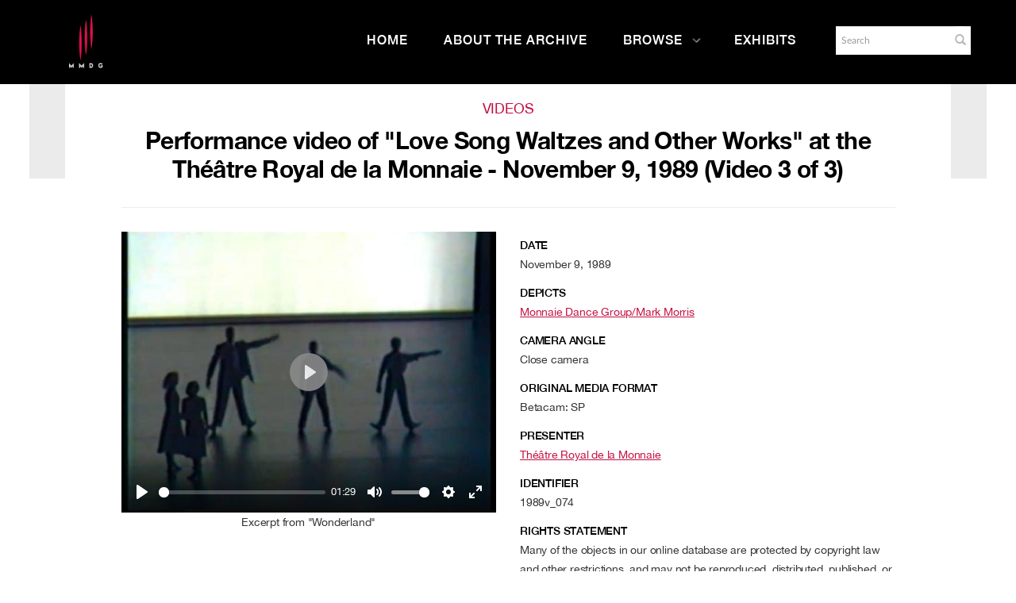

--- FILE ---
content_type: text/html; charset=UTF-8
request_url: https://archives.mmdg.org/Detail/objects/3354
body_size: 9096
content:
<!DOCTYPE html>
<html lang="en">
	<head>
	<meta charset="utf-8">
	<meta name="viewport" content="width=device-width, initial-scale=1.0, minimum-scale=1.0"/>
		<script src='/assets/jquery/js/jquery.min.js' type='text/javascript'></script>
<link rel='stylesheet' href='/assets/bootstrap/css/bootstrap.css' type='text/css' media='all'/>
<script src='/assets/bootstrap/js/bootstrap.js' type='text/javascript'></script>
<link rel='stylesheet' href='/assets/bootstrap/css/bootstrap-theme.css' type='text/css' media='all'/>
<script src='/assets/jquery/js/jquery-migrate-3.0.1.js' type='text/javascript'></script>
<script src='/assets/plyr/plyr.js' type='text/javascript'></script>
<link rel='stylesheet' href='/assets/plyr/plyr.css' type='text/css' media='all'/>
<script src='/assets/jquery/circular-slider/circular-slider.js' type='text/javascript'></script>
<link rel='stylesheet' href='/assets/jquery/circular-slider/circular-slider.css' type='text/css' media='all'/>
<script src='/assets/jquery/js/threesixty.min.js' type='text/javascript'></script>
<link rel='stylesheet' href='/assets/fontawesome/css/font-awesome.min.css' type='text/css' media='all'/>
<script src='/assets/pdfjs/pdf.js' type='text/javascript'></script>
<link rel='stylesheet' href='/assets/pdfjs/viewer/viewer.css' type='text/css' media='all'/>
<script src='/assets/jquery/js/jquery.scrollTo.min.js' type='text/javascript'></script>
<link rel='stylesheet' href='/themes/default/assets/pawtucket/css/fonts.css' type='text/css' media='all'/>
<script src='/assets/leaflet/leaflet.js' type='text/javascript'></script>
<link rel='stylesheet' href='/assets/leaflet/leaflet.css' type='text/css' media='all'/>
<script src='/assets/leaflet/geocoder/geocoder.js' type='text/javascript'></script>
<link rel='stylesheet' href='/assets/leaflet/geocoder/geocoder.css' type='text/css' media='all'/>
<script src='/assets/leaflet/leaflet.rotatedMarker.js' type='text/javascript'></script>
<script src='/assets/jquery/js/jquery.cookie.js' type='text/javascript'></script>
<script src='/assets/jquery/js/jquery.cookiejar.js' type='text/javascript'></script>
<script src='/assets/jquery/js/jquery.jscroll.js' type='text/javascript'></script>
<script src='/assets/jquery/js/jquery.hscroll.js' type='text/javascript'></script>
<script src='/assets/jquery/js/jquery.jscrollpane.min.js' type='text/javascript'></script>
<link rel='stylesheet' href='/assets/jquery/js/jquery.jscrollpane.css' type='text/css' media='all'/>
<script src='/assets/ca/js/ca.utils.js' type='text/javascript'></script>
<script src='/assets/jquery/jquery-ui/jquery-ui.min.js' type='text/javascript'></script>
<link rel='stylesheet' href='/assets/jquery/jquery-ui/jquery-ui.min.css' type='text/css' media='all'/>
<link rel='stylesheet' href='/assets/jquery/jquery-ui/jquery-ui.structure.min.css' type='text/css' media='all'/>
<link rel='stylesheet' href='/assets/jquery/jquery-ui/jquery-ui.theme.min.css' type='text/css' media='all'/>
<script src='/assets/ca/js/ca.genericpanel.js' type='text/javascript'></script>
<script src='/assets/mediaelement/mediaelement-and-player.min.js' type='text/javascript'></script>
<link rel='stylesheet' href='/assets/mediaelement/mediaelementplayer.min.css' type='text/css' media='all'/>
<script src='/assets/jquery/js/jquery.mousewheel.js' type='text/javascript'></script>
<script src='/assets/chartist/dist/chartist.min.js' type='text/javascript'></script>
<link rel='stylesheet' href='/assets/chartist/dist/chartist.min.css' type='text/css' media='all'/>
<script src='/assets/ca/js/ca.mediaplayer.js' type='text/javascript'></script>
<script src='/assets/jquery/jquery-tileviewer/jquery.tileviewer.js' type='text/javascript'></script>
<link rel='stylesheet' href='/assets/jquery/jquery-tileviewer/jquery.tileviewer.css' type='text/css' media='all'/>
<script src='/assets/jquery/js/jquery.hotkeys.js' type='text/javascript'></script>
<script src='/assets/jquery/js/jquery.jCarousel.js' type='text/javascript'></script>
<link rel='stylesheet' href='/assets/jquery/js/jquery.jCarousel.css' type='text/css' media='all'/>
<script src='/assets/jquery/js/readmore.min.js' type='text/javascript'></script>
<script src='https://maps.googleapis.com/maps/api/js?key=' type='text/javascript'></script>
<script src='/assets/ca/js/ca.googlemaps.js' type='text/javascript'></script>
<script src='/assets/google/markerclusterer.js' type='text/javascript'></script>
<script src='/assets/google/geolocationmarker.js' type='text/javascript'></script>
<link rel='stylesheet' href='/themes/default/assets/pawtucket/css/main.css' type='text/css' media='all'/>
<link rel='stylesheet' href='/themes/mmdg/assets/pawtucket/css/theme.css' type='text/css' media='all'/>
	<link rel="apple-touch-icon" sizes="120x120" href="/themes/mmdg/assets/pawtucket/graphics/apple-touch-icon.png">
	<link rel="icon" type="image/png" sizes="32x32" href="/themes/mmdg/assets/pawtucket/graphics/favicon-32x32.png">
	<link rel="icon" type="image/png" sizes="16x16" href="/themes/mmdg/assets/pawtucket/graphics/favicon-16x16.png">
	
	<title>Mark Morris Dance Group</title>
	
	<script type="text/javascript">
		jQuery(document).ready(function() {
    		jQuery('#browse-menu').on('click mouseover mouseout mousemove mouseenter',function(e) { e.stopPropagation(); });
    	});
	</script>
<!-- Google Tag Manager -->
<script>(function(w,d,s,l,i){w[l]=w[l]||[];w[l].push({'gtm.start':
new Date().getTime(),event:'gtm.js'});var f=d.getElementsByTagName(s)[0],
j=d.createElement(s),dl=l!='dataLayer'?'&l='+l:'';j.async=true;j.src=
'https://www.googletagmanager.com/gtm.js?id='+i+dl;f.parentNode.insertBefore(j,f);
})(window,document,'script','dataLayer','GTM-K6ZDNPJ');</script>
<!-- End Google Tag Manager -->
</head>
<body>
<!-- Google Tag Manager (noscript) -->
<noscript><iframe src="https://www.googletagmanager.com/ns.html?id=GTM-K6ZDNPJ"
height="0" width="0" style="display:none;visibility:hidden"></iframe></noscript>
<!-- End Google Tag Manager (noscript) -->
	<div id="skipNavigation"><a href="#main">Skip to main content</a></div>
	<nav class="navbar navbar-default yamm" role="navigation" aria-label="main navigation">
		<div class="container menuBar">
			<!-- Brand and toggle get grouped for better mobile display -->
			<div class="navbar-header">
				<button type="button" class="navbar-toggle" data-toggle="collapse" data-target="#bs-main-navbar-collapse-1">
					<span class="sr-only">Toggle navigation</span>
					<span class="icon-bar"></span>
					<span class="icon-bar"></span>
					<span class="icon-bar"></span>
				</button>
<a href='https://www.markmorrisdancegroup.org' class='navbar-brand' target='_blank'><img src='/themes/mmdg/assets/pawtucket/graphics/mmdg_main_logo.png' alt='Mark Morris Dance Group' /></a>			</div>

		<!-- Collect the nav links, forms, and other content for toggling -->
			<!-- bs-user-navbar-collapse is the user menu that shows up in the toggle menu - hidden at larger size -->
			<div class="collapse navbar-collapse" id="bs-main-navbar-collapse-1">
				<form class="navbar-form navbar-right" role="search" action="/MultiSearch/Index" aria-label="Search">
					<div class="formOutline">
						<div class="form-group">
							<label for="headerSearchInput">Search</label>
							<input type="text" class="form-control" id="headerSearchInput" placeholder="Search" name="search" autocomplete="off" aria-label="Search" />
						</div>
						<button type="submit" class="btn-search" id="headerSearchButton"><span class="glyphicon glyphicon-search" role="button" aria-label="Submit"></span></button>
					</div>
				</form>
				<script type="text/javascript">
					$(document).ready(function(){
						$('#headerSearchButton').prop('disabled',true);
						$('#headerSearchInput').on('keyup', function(){
							$('#headerSearchButton').prop('disabled', this.value == "" ? true : false);     
						})
					});
				</script>
				<ul class="nav navbar-nav navbar-right menuItems" role="list" aria-label="Primary Navigation">
					<li ><a href='/'>Home</a></li>
					<li ><a href='/About/AboutArchive'>About the Archive</a></li>
									<li class="dropdown" style="position:relative;"><a href="#" class="dropdown-toggle mainhead top" data-toggle="dropdown">Browse<svg class="arrow" width="100%" height="100%" viewBox="0 0 50 93" xmlns="http://www.w3.org/2000/svg" aria-label="dropdown icon"><path d="M48.81669624 43.8632848L7.0935796 2.14016821c-1.6202242-1.62022428-4.2331871-1.62022428-5.8534114 0-1.6202243 1.62022428-1.6202243 4.23318714 0 5.85341142L40.06935822 46.8227696 1.2401682 85.6519596c-1.6202243 1.6202243-1.6202243 4.2331872 0 5.8534115.8054294.8054294 1.8637262 1.2081441 2.922023 1.2081441 1.0582968 0 2.1165936-.4027147 2.922023-1.2081441l41.73248204-41.7231166c.81479487-.8147949 1.21750958-1.8918226 1.20814412-2.9594849.00936546-1.0676622-.39334925-2.1446899-1.20814412-2.9594848z" fill="currentColor" fill-rule="evenodd"></path></svg></a>
					
					<ul class="dropdown-menu">
<li><a href='/Browse/works'>Works</a></li><li><a href='/Browse/events'>Performances & Events</a></li><li><a href='/Browse/entities'>Performers, Collaborators,<br/>& Presenters</a></li><li><a href='/Browse/objects'>Media</a></li><li><a href='/Browse/venues'>Venues</a></li>						<span class="main-nav__item-icon js-icon"></span>
					</ul>	
				</li>
	
					<li ><a href='/Gallery/Index'>Exhibits</a></li>
				</ul>
			</div><!-- /.navbar-collapse -->
		</div><!-- end container -->
	</nav>
		<div class="container"><div class="row"><div class="col-xs-12">
	
		<div role="main" id="main"><div id="pageArea" class='ca_objects objects audiovisual detail'>
<div class="row">
	<div class='col-xs-12 navTop'><!--- only shown at small screen size -->
		
	</div><!-- end detailTop -->
	<div class='navLeftRight col-xs-1 col-sm-1 col-md-1 col-lg-1'>
		<div class="detailNavBgLeft">
			
		</div><!-- end detailNavBgLeft -->
	</div><!-- end col -->
	<div class='col-xs-12 col-sm-10 col-md-10 col-lg-10'>
			<div class="row">
				<div class='col-md-12 col-lg-12 text-center'>
					<H1>Videos</H1>
					<H2>Performance video of "Love Song Waltzes and Other Works" at the Théâtre Royal de la Monnaie - November 9, 1989 (Video 3 of 3)</H2>
					<hr/>
				</div><!-- end col -->
			</div><!-- end row -->
			<div class="row">			
				<div class='col-sm-6 col-md-6 col-lg-6'>
					
					<div id='slideContent3802'><div data-representation_id='3802' class='repViewerContCont'><div id='cont3802' class='repViewerCont'><div>			<div class="caVideoPlayer video-responsive" style="width: 100%px; height:96%px;">
				<video id="caMediaOverlayTimebased_3802_detail" playsinline controls data-poster="https://archives.mmdg.org/media/collectiveaccess/images/3/8/67146_ca_object_representations_media_3802_mediumlarge.jpg" width="100%" height="96%" style="object-fit: contain;">
				  <source src="https://archives.mmdg.org/media/collectiveaccess/quicktime/3/8/52297_ca_object_representations_media_3802_original.m4v" type="video/mp4" />
				</video>
			</div>
				<script type="text/javascript">
					jQuery(document).ready(function() {
						options = {
							debug: false,
							iconUrl: '/assets/plyr/plyr.svg',
							controls: ['play-large','play','progress','current-time','mute','volume','captions','settings','fullscreen'],
						};
						const player = new Plyr('#caMediaOverlayTimebased_3802_detail', options);
						jQuery('#caMediaOverlayTimebased_3802_detail').data('player', player);
						if (caUI.mediaPlayerManager) { caUI.mediaPlayerManager.register("caMediaOverlayTimebased_3802_detail", player, 'Plyr'); }
					});
				</script>
</div>	<div class='detailMediaToolbar'></div><!-- end detailMediaToolbar -->
<div class="small text-center">Excerpt from "Wonderland"</div></div></div></div>
	
<script type='text/javascript'>
	jQuery(document).ready(function() {
			if (jQuery('#detailAnnotations').length) { jQuery('#detailAnnotations').load('/Detail/GetTimebasedRepresentationAnnotationList/context/objects/id/3354/representation_id/' + "3802"); }
	});
</script>				
				
				<div id="detailAnnotations"></div>
				
								
					
				</div><!-- end col -->
				<div class='col-sm-6 col-md-6 col-lg-6'>
					
					<div class="unit trimText"><label>Date</label>November 9, 1989</div>
					
					
					<div class="unit trimText"><label>Depicts</label><a href="/Detail/entities/1980">Monnaie Dance Group/Mark Morris</a></div>
					
					<div class="unit trimText"><label>Camera Angle</label>Close camera</div>
					<div class="unit trimText"><label>Original media format</label>Betacam: SP</div>
					
					
					
					
					<div class="unit trimText"><label>Presenter</label><a href="/Detail/entities/1236">Théâtre Royal de la Monnaie</a></div>
					
					
					
										
					<div class="unit trimText"><label>Identifier</label>1989v_074</div>
<div class='unit trimText'><label>Rights Statement</label>Many of the objects in our online database are protected by copyright law and other restrictions, and may not be reproduced, distributed, published, or streamed without permission from the rights holder(s). If you are interested in viewing a specific work or performance depicted in this video in its entirety, please contact <a href="mailto:archives@mmdg.org">archives@mmdg.org</a> for more information.</div>				</div>
			</div><!-- end row -->
			<div class="row">
				<div class='col-sm-12'>
<div class='unit'><H3>Related Works</H3><div class='unit detailLinksGrid'><div class='row'><div class='col-sm-12 col-md-4'><div class='detailLinksGridItem'><a href='/Detail/works/289'>Wonderland</a></div></div></div></div></div><!-- end unit --><div class='unit'><H3>Related Performances & Events</H3><div class='unit detailLinksGrid'><div class='row'><div class='col-sm-12 col-md-4'><div class='detailLinksGridItem'><a href='/Detail/events/1971'>"Love Song Waltzes and Other Works," Théâtre Royal de la Monnaie (Brussels, Belgium) - November 4-19, 1989</a></div></div></div></div></div><!-- end unit --><div class='unit'><H3>Venues</H3><div class='unit detailLinksGrid'><div class='row'><div class='col-sm-12 col-md-4'><div class='detailLinksGridItem'><a href='/Detail/venues/1227'>Théâtre Royal de la Monnaie (Brussels, Belgium)</a></div></div></div></div></div><!-- end unit -->					
					
					
				</div><!-- end col -->
			</div><!-- end row -->
			

			<div class="unit"><h3>Related Media</h3>
				<div id="browseResultsContainer">
					
						<div class="bResultItemCol col-xs-12 col-sm-4">
							<div class="bResultItem" id="row3355">
								<div class="bResultItemContent"><div class="text-center bResultItemImg"><a href="/Detail/objects/3355"><img src="https://archives.mmdg.org/media/collectiveaccess/images/3/8/28954_ca_object_representations_media_3803_medium.jpg" width="400" height="300" alt="Performance video of &quot;Love Song Waltzes and Other Works&quot; at the Théâtre Royal de la Monnaie - November 9, 1989 (Video 2 of 3)" /></a></div>
									<div class="bResultItemText">
										<small>Videos</small><br />
										<a href="/Detail/objects/3355">Performance video of "Love Song Waltzes and Other Works" at the Théâtre Royal de la Monnaie - November 9, 1989 (Video 2 of 3)</a>
									</div><!-- end bResultItemText -->
								</div><!-- end bResultItemContent -->
							</div><!-- end bResultItem -->
						</div><!-- end col -->
					 
						<div class="bResultItemCol col-xs-12 col-sm-4">
							<div class="bResultItem" id="row3353">
								<div class="bResultItemContent"><div class="text-center bResultItemImg"><a href="/Detail/objects/3353"><img src="https://archives.mmdg.org/media/collectiveaccess/images/3/8/28785_ca_object_representations_media_3801_medium.jpg" width="400" height="300" alt="Performance video of &quot;Love Song Waltzes and Other Works&quot; at the Théâtre Royal de la Monnaie - November 9, 1989 (Video 1 of 3)" /></a></div>
									<div class="bResultItemText">
										<small>Videos</small><br />
										<a href="/Detail/objects/3353">Performance video of "Love Song Waltzes and Other Works" at the Théâtre Royal de la Monnaie - November 9, 1989 (Video 1 of 3)</a>
									</div><!-- end bResultItemText -->
								</div><!-- end bResultItemContent -->
							</div><!-- end bResultItem -->
						</div><!-- end col -->
					 
						<div class="bResultItemCol col-xs-12 col-sm-4">
							<div class="bResultItem" id="row1646">
								<div class="bResultItemContent"><div class="text-center bResultItemImg"><a href="/Detail/objects/1646"><img src="https://archives.mmdg.org/media/collectiveaccess/images/1/7/21010_ca_object_representations_media_1725_medium.jpg" width="400" height="315" alt="Libretto for &quot;Love Song Waltzes and Other Works,&quot; Monnaie Dance Group/Mark Morris, Théâtre Royal de la Monnaie - November 4-19, 1989" /></a></div>
									<div class="bResultItemText">
										<small>Programs</small><br />
										<a href="/Detail/objects/1646">Libretto for "Love Song Waltzes and Other Works," Monnaie Dance Group/Mark Morris, Théâtre Royal de la Monnaie - November 4-19, 1989</a>
									</div><!-- end bResultItemText -->
								</div><!-- end bResultItemContent -->
							</div><!-- end bResultItem -->
						</div><!-- end col -->
					 
						<div class="bResultItemCol col-xs-12 col-sm-4">
							<div class="bResultItem" id="row1645">
								<div class="bResultItemContent"><div class="text-center bResultItemImg"><a href="/Detail/objects/1645"><img src="https://archives.mmdg.org/media/collectiveaccess/images/1/7/4154_ca_object_representations_media_1724_medium.jpg" width="400" height="310" alt="Program for &quot;Love Song Waltzes and Other Works,&quot; Monnaie Dance Group/Mark Morris, Théâtre Royal de la Monnaie - November 4-19, 1989" /></a></div>
									<div class="bResultItemText">
										<small>Programs</small><br />
										<a href="/Detail/objects/1645">Program for "Love Song Waltzes and Other Works," Monnaie Dance Group/Mark Morris, Théâtre Royal de la Monnaie - November 4-19, 1989</a>
									</div><!-- end bResultItemText -->
								</div><!-- end bResultItemContent -->
							</div><!-- end bResultItem -->
						</div><!-- end col -->
					 
						<div class="bResultItemCol col-xs-12 col-sm-4">
							<div class="bResultItem" id="row3351">
								<div class="bResultItemContent"><div class="text-center bResultItemImg"><a href="/Detail/objects/3351"><img src="https://archives.mmdg.org/media/collectiveaccess/images/3/7/68776_ca_object_representations_media_3798_medium.jpg" width="400" height="300" alt="Performance video of &quot;Love Song Waltzes and Other Works&quot; at the Théâtre Royal de la Monnaie - November 7, 1989 (Video 1 of 2)" /></a></div>
									<div class="bResultItemText">
										<small>Videos</small><br />
										<a href="/Detail/objects/3351">Performance video of "Love Song Waltzes and Other Works" at the Théâtre Royal de la Monnaie - November 7, 1989 (Video 1 of 2)</a>
									</div><!-- end bResultItemText -->
								</div><!-- end bResultItemContent -->
							</div><!-- end bResultItem -->
						</div><!-- end col -->
					 
						<div class="bResultItemCol col-xs-12 col-sm-4">
							<div class="bResultItem" id="row3352">
								<div class="bResultItemContent"><div class="text-center bResultItemImg"><a href="/Detail/objects/3352"><img src="https://archives.mmdg.org/media/collectiveaccess/images/3/8/21909_ca_object_representations_media_3800_medium.jpg" width="400" height="300" alt="Excerpt from &quot;Wonderland&quot;" /></a></div>
									<div class="bResultItemText">
										<small>Videos</small><br />
										<a href="/Detail/objects/3352">Performance video of "Love Song Waltzes and Other Works" at Théâtre Royal de la Monnaie - November 7, 1989 (Video 2 of 2)</a>
									</div><!-- end bResultItemText -->
								</div><!-- end bResultItemContent -->
							</div><!-- end bResultItem -->
						</div><!-- end col -->
					
				</div><!-- end browseResultsContainer -->
			</div><!-- end unit -->
			

	</div><!-- end col -->
	<div class='navLeftRight col-xs-1 col-sm-1 col-md-1 col-lg-1'>
		<div class="detailNavBgRight">
			
		</div><!-- end detailNavBgLeft -->
	</div><!-- end col -->
</div><!-- end row -->
<script type='text/javascript'>
	jQuery(document).ready(function() {
		$('.trimText').readmore({
		  speed: 75,
		  maxHeight: 400
		});
	});
</script>		<div style="clear:both; height:1px;"><!-- empty --></div>
		</div><!-- end pageArea --></div><!-- end main -->
		</div><!-- end col --></div><!-- end row --></div><!-- end container -->
		<footer id="footer" role="contentinfo">
			<div class="container">
				<div class="row">
					<div class="col-md-3">
						<div class="footer__nav-header">Dance Group</div>
						<ul class="footer__nav-list">
                        	<li class="footer__nav-item">
                            	<a class="rel footer-link " href="https://markmorrisdancegroup.org/the-dance-group/">Dance Group Overview</a>
                        	</li>
                        	<li class="footer__nav-item">
                           		<a href="https://markmorrisdancegroup.org/the-dance-group/mark-morris/">Mark Morris</a>
                        	</li>
                        	<li class="footer__nav-item">
                            	<a href="https://markmorrisdancegroup.org/the-dance-group/works/">Works</a>
                        	</li>
                            <li class="footer__nav-item">
                        		<a href="https://markmorrisdancegroup.org/the-dance-group/performances/">Performances</a>
                        	</li>
							<li class="footer__nav-item">
                            	<a href="https://markmorrisdancegroup.org/the-dance-group/about/">About</a>
                          	</li>
                            <li class="footer__nav-item">
                            	<a href="https://markmorrisdancegroup.org/the-dance-group/press-room/">Press</a>
                        	</li>
                            <li class="footer__nav-item">
                            	<a href="https://markmorrisdancegroup.org/the-dance-group/community-engagement-on-tour/">Community Engagement On Tour</a>
                        	</li>
                        </ul>
					</div><!-- end col -->
					<div class="col-md-3">
						<div class="footer__nav-header">Dance Center</div>
						<ul class="footer__nav-list">
							<li class="footer__nav-item">
								<a class="rel footer-link " href="https://markmorrisdancegroup.org/dance-center/">Dance Center Overview</a>
							</li>
							<li class="footer__nav-item">
								<a href="https://markmorrisdancegroup.org/dance-center/about-the-dance-center/">About the Dance Center</a>
							</li>
							<li class="footer__nav-item">
								<a href="https://markmorrisdancegroup.org/dance-center/space-rental/">Space Rental</a>
							</li>
							<li class="footer__nav-item">
								<a href="https://markmorrisdancegroup.org/dance-center/wellness-center/">Wellness Center</a>
							</li>
							<li class="footer__nav-item">
								<a href="https://markmorrisdancegroup.org/dance-center/visiting-the-dance-center/">Visiting the Dance Center</a>
							</li>
							<li class="footer__nav-item">
								<a href="https://markmorrisdancegroup.org/dance-center/the-school/family-classes/">Family Classes</a>
							</li>
						</ul>
					</div>
					<div class="col-md-3">
						<div class="footer__nav-header">More</div>
						<ul class="footer__nav-list">
							<li class="footer__nav-item">
								<a class="rel footer-link " href="https://markmorrisdancegroup.org/calendar">Calendar</a>
							</li>
							<li class="footer__nav-item">
								<a href="https://markmorrisdancegroup.org/community/">Community</a>
							</li>
							<li class="footer__nav-item">
								<a href="https://markmorrisdancegroup.org/support/">Support</a>
							</li>
							<li class="footer__nav-item">
								<a href="https://markmorrisdancegroup.org/the-dance-group/careers/">Careers</a>
							</li>
						</ul>
					</div>
					<div class="col-md-3">
						<div class="footer__social-share">
                    		<nav class="social-icons">
								<div class="social-icons__title">Connect</div>
								<ul class="social-icons__list">
									<li class="f jcc aic social-icons__icon social-icons__icon--facebook">
										<a class="w1 social-icons__link" href="https://www.facebook.com/MarkMorrisDanceGroup/" target="_blank" alt="Go to Mark Morris Dance Group Facebook"><svg viewBox="0 0 9 16" xmlns="http://www.w3.org/2000/svg" aria-label="Go to Mark Morris Dance Group Facebook"><path d="M8.5625.39285714V2.75H7.16071429c-.51190733 0-.85714197.10714179-1.03571429.32142857-.17857232.21428679-.26785714.53571214-.26785714.96428572v1.6875h2.61607143L8.125 8.36607143H5.85714286v6.77678567H3.125V8.36607143H.84821429V5.72321429H3.125V3.77678571c0-1.10714839.30952071-1.96577075.92857143-2.57589285.61905071-.6101221 1.44344723-.91517857 2.47321428-.91517857.87500438 0 1.55356902.03571392 2.03571429.10714285z" fill="#100B36" fill-rule="evenodd"></path></svg>          </a>
									</li>
									<li class="f jcc aic social-icons__icon social-icons__icon--facebook">
										<a class="w1 social-icons__link" href="https://www.facebook.com/markmorrisdancecenter" target="_blank" alt="Go to Mark Morris Dance Center Facebook"><svg viewBox="0 0 9 16" xmlns="http://www.w3.org/2000/svg" aria-label="Go to Mark Morris Dance Center Facebook"><path d="M8.5625.39285714V2.75H7.16071429c-.51190733 0-.85714197.10714179-1.03571429.32142857-.17857232.21428679-.26785714.53571214-.26785714.96428572v1.6875h2.61607143L8.125 8.36607143H5.85714286v6.77678567H3.125V8.36607143H.84821429V5.72321429H3.125V3.77678571c0-1.10714839.30952071-1.96577075.92857143-2.57589285.61905071-.6101221 1.44344723-.91517857 2.47321428-.91517857.87500438 0 1.55356902.03571392 2.03571429.10714285z" fill="#100B36" fill-rule="evenodd"></path></svg>          </a>
									</li>
									<li class="f jcc aic social-icons__icon social-icons__icon--twitter">
										<a class="w1 social-icons__link" href="https://twitter.com/MarkMorrisDance" target="_blank" alt="Go to Twitter"><svg viewBox="0 0 15 12" xmlns="http://www.w3.org/2000/svg" aria-label="Go to Twitter"><path d="M14.4642857 1.92857143c-.3988115.58333625-.8809495 1.08035509-1.4464286 1.49107143.0059525.08333375.0089286.2083325.0089286.375 0 .77381339-.1130941 1.5461271-.3392857 2.31696428-.2261916.77083719-.5699382 1.51041313-1.03125 2.21875-.4613118.70833688-1.0104135 1.33481871-1.6473214 1.87946426-.63690798.5446456-1.40475744.9791651-2.30357146 1.3035715C6.80654312 11.8377992 5.84524321 12 4.82142857 12c-1.6131033 0-3.08927902-.4315433-4.42857143-1.2946429.20833438.0238097.44047491.0357143.69642857.0357143 1.33929242 0 2.53273286-.4107101 3.58035715-1.23214283-.62500313-.01190482-1.18452134-.20386719-1.67857143-.57589286s-.83333241-.8467233-1.01785714-1.42410714c.19642955.02976206.37797535.04464286.54464285.04464286.25595366 0 .50892732-.03273777.75892857-.09821429-.66667-.13690544-1.21874781-.46874736-1.65625-.99553571-.43750218-.52678835-.65625-1.13838938-.65625-1.83482143v-.03571429c.40476393.22619161.8392834.3482142 1.30357143.36607143-.3928591-.26190607-.70535598-.60416455-.9375-1.02678571-.23214401-.42262116-.34821428-.88094991-.34821428-1.375 0-.52381214.13095107-1.00892634.39285714-1.45535714.7202417.88690919 1.59672103 1.59672352 2.62946429 2.12946428 1.03274325.53274076 2.13838696.82886875 3.31696428.88839286C7.27380929 3.88987982 7.25 3.66964393 7.25 3.45535714c0-.79762303.28124719-1.47767576.84375-2.04017857.56250281-.56250281 1.24255554-.84375 2.0401786-.84375.8333375 0 1.5357114.3035684 2.1071428.91071429.6488128-.12500063 1.2589257-.35714116 1.8303572-.69642857-.2202392.68452723-.642854 1.21428384-1.2678572 1.58928571.5535742-.05952411 1.1071401-.20833214 1.6607143-.44642857z" fill="currentColor" fill-rule="evenodd"></path></svg></a>
									</li>
									<li class="f jcc aic social-icons__icon social-icons__icon--instagram">
										<a class="w1 social-icons__link" href="https://www.instagram.com/markmorrisdance/" target="_blank" alt="Go to Instagram"><svg viewBox="0 0 14 15" xmlns="http://www.w3.org/2000/svg" aria-label="Go to Instagram"><path d="M8.47321429 8.90178571c.4464308-.4464308.66964285-.98511589.66964285-1.61607142 0-.63095554-.22321205-1.16964063-.66964285-1.61607143C8.02678348 5.22321205 7.48809839 5 6.85714286 5c-.63095554 0-1.16964063.22321205-1.61607143.66964286-.44643081.4464308-.66964286.98511589-.66964286 1.61607143 0 .63095553.22321205 1.16964062.66964286 1.61607142.4464308.44643081.98511589.66964286 1.61607143.66964286.63095553 0 1.16964062-.22321205 1.61607143-.66964286zm.875-4.10714285C10.0327415 5.47917009 10.375 6.30951893 10.375 7.28571429c0 .97619535-.3422585 1.80654419-1.02678571 2.49107142-.68452724.68452719-1.51487608 1.02678569-2.49107143 1.02678569-.97619536 0-1.8065442-.3422585-2.49107143-1.02678569-.68452723-.68452723-1.02678572-1.51487607-1.02678572-2.49107142 0-.97619536.34225849-1.8065442 1.02678572-2.49107143.68452723-.68452724 1.51487607-1.02678572 2.49107143-1.02678572.97619535 0 1.80654419.34225848 2.49107143 1.02678572zm1.75000001-1.75c.1607151.16071509.2410714.35416553.2410714.58035714 0 .22619161-.0803563.41964205-.2410714.58035714-.1607151.16071509-.3541656.24107143-.5803572.24107143s-.419642-.08035634-.5803571-.24107143c-.16071509-.16071509-.24107143-.35416553-.24107143-.58035714 0-.22619161.08035634-.41964205.24107143-.58035714.1607151-.16071509.3541655-.24107143.5803571-.24107143.2261916 0 .4196421.08035634.5803572.24107143zM7.53571429 1.66071429h-.67857143c-.04166688 0-.26934317-.00148808-.68303572-.00446429-.41369254-.00297621-.7276775-.00297621-.94196428 0-.21428679.00297621-.5014863.01190469-.86160715.02678571-.36012084.01488103-.6666654.04464264-.91964285.08928572-.25297746.04464308-.46577295.09970205-.63839286.16517857-.29762054.11904821-.55952268.29166554-.78571429.51785714-.2261916.22619161-.39880892.48809375-.51785714.78571429-.06547652.17261991-.12053549.3854154-.16517857.63839286-.04464308.25297745-.07440469.559522-.08928571.91964285-.01488103.36012085-.02380951.64732036-.02678572.86160715-.0029762.21428678-.0029762.52827174 0 .94196428.00297621.41369255.00446429.64136884.00446429.68303572 0 .04166687-.00148808.26934317-.00446429.68303571-.0029762.41369254-.0029762.7276775 0 .94196429.00297621.21428678.01190469.50148629.02678572.86160714.01488102.36012087.04464263.66666537.08928571.91964287.04464308.2529774.09970205.4657729.16517857.6383928.11904822.2976206.29166554.5595227.51785714.7857143.22619161.2261916.48809375.398809.78571429.5178572.17261991.0654765.3854154.1205355.63839286.1651785.25297745.0446431.55952201.0744047.91964285.0892858.36012085.014881.64732036.0238095.86160715.0267857.21428678.0029762.52827174.0029762.94196428 0 .41369255-.0029762.64136884-.0044643.68303572-.0044643.04166687 0 .26934317.0014881.68303571.0044643.41369255.0029762.7276775.0029762.94196429 0 .21428678-.0029762.50148629-.0119047.86160714-.0267857.36012085-.0148811.6666654-.0446427.9196429-.0892858.2529774-.044643.4657729-.099702.6383928-.1651785.2976205-.1190482.5595227-.2916656.7857143-.5178572.2261916-.2261916.3988089-.4880937.5178571-.7857143.0654766-.1726199.1205355-.3854154.1651786-.6383928.0446431-.2529775.0744047-.559522.0892857-.91964287.0148811-.36012085.0238095-.64732036.0267857-.86160714.0029762-.21428679.0029762-.52827175 0-.94196429s-.0044642-.64136884-.0044642-.68303571c0-.04166688.001488-.26934317.0044642-.68303572.0029762-.41369254.0029762-.7276775 0-.94196428-.0029762-.21428679-.0119046-.5014863-.0267857-.86160715-.014881-.36012085-.0446426-.6666654-.0892857-.91964285-.0446431-.25297746-.099702-.46577295-.1651786-.63839286-.1190482-.29762054-.2916655-.55952268-.5178571-.78571429-.2261916-.2261916-.4880938-.39880893-.7857143-.51785714-.1726199-.06547652-.3854154-.12053549-.6383928-.16517857-.2529775-.04464308-.55952205-.07440469-.9196429-.08928572-.36012085-.01488102-.64732036-.0238095-.86160714-.02678571-.21428679-.00297621-.52975982-.00148813-.94642857.00446429zm6.13392861 2.79464285c.029762.52381215.0446428 1.46725509.0446428 2.83035715 0 1.36310205-.0148808 2.306545-.0446428 2.83035711-.0595242 1.2381015-.4285681 2.1964252-1.1071429 2.875-.6785748.6785748-1.6368986 1.0476188-2.875 1.1071429-.52381214.029762-1.46725509.0446428-2.83035714.0446428-1.36310206 0-2.306545-.0148808-2.83035715-.0446428-1.23810142-.0595241-2.19642517-.4285681-2.875-1.1071429-.67857482-.6785748-1.04761875-1.6368985-1.10714285-2.875C.0148808 9.59225929 0 8.64881634 0 7.28571429c0-1.36310206.0148808-2.306545.04464286-2.83035715.0595241-1.23810143.42856803-2.19642518 1.10714285-2.875.67857483-.67857482 1.63689858-1.04761875 2.875-1.10714285C4.55059786.44345223 5.4940408.42857143 6.85714286.42857143c1.36310205 0 2.306545.0148808 2.83035714.04464286 1.2381014.0595241 2.1964252.42856803 2.875 1.10714285.6785748.67857482 1.0476187 1.63689857 1.1071429 2.875z" fill="#100B36" fill-rule="evenodd"></path></svg>          </a>
									</li>
									<li class="f jcc aic social-icons__icon social-icons__icon--youtube">
										<a class="w1 social-icons__link" href="https://www.youtube.com/user/MarkMorrisDanceGroup" target="_blank" alt="Go to YouTube"><svg xmlns="http://www.w3.org/2000/svg" viewBox="0 0 24 24" aria-label="Go to YouTube"><path d="M19.1 4.2H5.2C2.5 4.2.3 6.4.3 9.1V16c0 2.7 2.2 4.9 4.9 4.9H19c2.7 0 4.9-2.2 4.9-4.9V9.2c.1-2.8-2.1-5-4.8-5zM15.8 13l-6.5 3c-.2.1-.4 0-.4-.2V9.4c0-.2.2-.3.4-.2l6.5 3.3c.1.1.1.4 0 .5z" fill="#c3954e"></path></svg>          </a>
									</li>
								</ul>
							</nav>
							<p class="credit_text small-p">MMDG is a member of Dance/USA and the Downtown Brooklyn Arts Alliance.</p>
							<div class="copyright_text small-p"><p>© 2021 Mark Morris Dance Group - All Rights Reserved | <a href="https://markmorrisdancegroup.org/privacy">Privacy Policy</a></p></div>
						</div>
					</div>
					
				</div>
			</div>
		</footer><!-- end footer -->
	
				<div id="caMediaPanel" role="complementary"> 
			<div id="caMediaPanelContentArea">
			
			</div>
		</div>
		<script type="text/javascript">
			/*
				Set up the "caMediaPanel" panel that will be triggered by links in object detail
				Note that the actual <div>'s implementing the panel are located here in views/pageFormat/pageFooter.php
			*/
			var caMediaPanel;
			jQuery(document).ready(function() {
				if (caUI.initPanel) {
					caMediaPanel = caUI.initPanel({ 
						panelID: 'caMediaPanel',										/* DOM ID of the <div> enclosing the panel */
						panelContentID: 'caMediaPanelContentArea',		/* DOM ID of the content area <div> in the panel */
						exposeBackgroundColor: '#FFFFFF',						/* color (in hex notation) of background masking out page content; include the leading '#' in the color spec */
						exposeBackgroundOpacity: 0.7,							/* opacity of background color masking out page content; 1.0 is opaque */
						panelTransitionSpeed: 400, 									/* time it takes the panel to fade in/out in milliseconds */
						allowMobileSafariZooming: true,
						mobileSafariViewportTagID: '_msafari_viewport',
						closeButtonSelector: '.close'					/* anything with the CSS classname "close" will trigger the panel to close */
					});
				}
			});
			/*(function(e,d,b){var a=0;var f=null;var c={x:0,y:0};e("[data-toggle]").closest("li").on("mouseenter",function(g){if(f){f.removeClass("open")}d.clearTimeout(a);f=e(this);a=d.setTimeout(function(){f.addClass("open")},b)}).on("mousemove",function(g){if(Math.abs(c.x-g.ScreenX)>4||Math.abs(c.y-g.ScreenY)>4){c.x=g.ScreenX;c.y=g.ScreenY;return}if(f.hasClass("open")){return}d.clearTimeout(a);a=d.setTimeout(function(){f.addClass("open")},b)}).on("mouseleave",function(g){d.clearTimeout(a);f=e(this);a=d.setTimeout(function(){f.removeClass("open")},b)})})(jQuery,window,200);*/
		</script>
		<script type="text/javascript" language="javascript">
			jQuery(document).ready(function() {
				$('html').on('contextmenu', 'body', function(e){ return false; });
			});
		</script>
	
	</body>
</html>


--- FILE ---
content_type: text/html; charset=UTF-8
request_url: https://archives.mmdg.org/Detail/GetTimebasedRepresentationAnnotationList/context/objects/id/3354/representation_id/3802
body_size: 479
content:
</div>
<script type="text/javascript">
	jQuery(document).ready(function() {
		var detailAnnotationTimes = [];
		jQuery('li.detailAnnotation').on('click', function(e) {
			var i = jQuery('li.detailAnnotation').index(e.target); 
			
			caUI.mediaPlayerManager.seek('caMediaOverlayTimebased_3802_detail', detailAnnotationTimes[i][0]);
		});
		
		caUI.mediaPlayerManager.onTimeUpdate('caMediaOverlayTimebased_3802_detail', function() {
			var ct = caUI.mediaPlayerManager.currentTime('caMediaOverlayTimebased_3802_detail');
			
			jQuery('li.detailAnnotation').removeClass('active');
			jQuery.each(detailAnnotationTimes, function(i, v) {
				if ((ct > v[0]) && (ct <= v[1])) {
					jQuery('li.detailAnnotation:eq(' + i + ')').addClass('active');
				}
			});
		});
	});
</script>